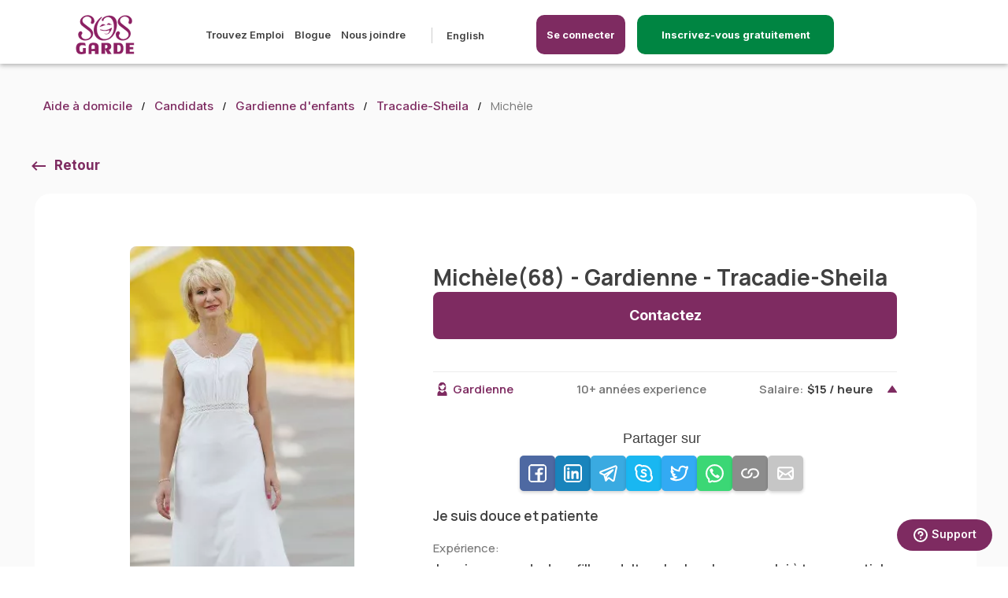

--- FILE ---
content_type: text/html; charset=UTF-8
request_url: https://sosgarde.ca/candidats/gardienne-enfants-Mich%C3%A8le-E1X-Tracadie-Sheila-Nouveau-Brunswick-162323
body_size: 10841
content:

<!DOCTYPE html>
<html lang="fr-ca" translate="no">
<head>
    <meta name="google" content="notranslate">
    <meta charset="utf-8">
    <meta name="country" content="canada"/>
    <meta name="viewport" content="width=device-width, initial-scale=1.0, maximum-scale=5.0">
    <meta name="description" content="Michèle est une gardienne d’enfants à Tracadie-Sheila. Elle a plusieurs disponibilités pour garder vos enfants. Michèle a 68 ans dont 10+ années d’...">
    <meta name="keywords" content="emploi gardienne, femme de ménage, aide à domicile, gardienne à domicile, gardienne d&#039;enfants, nounou, babysitter, aide à domicile aux personnes âgés, accompagnatrice, garde de chien, garde de chat, gardien d&#039;animaux de compagnie, emploi, emploi étudiant, Montréal, Québec, Laval, Sherbrooke, Trois-Rivières">
    <meta name="csrf-token" content="AX2AI7T6IFRjBNGC9RwvjsLVjgWV4NdY3mhYn7th">
        <script async src="https://pagead2.googlesyndication.com/pagead/js/adsbygoogle.js?client=ca-pub-9190851812301600" crossorigin="anonymous" type="ad8c2746fcbe4ad3625d6e1f-text/javascript"></script>
    <title>gardienne-enfants - Michèle (68) à E1X - Tracadie-Sheila Nouveau-Brunswick | SOSgarde</title>
                
        <meta property="og:image" content="https://cdn.sosgarde.ca/Prod/images/ogimages/seo_og_babysitter.jpg" />
    <meta property="og:type" content="website" />
    <meta property="og:url" content="https://sosgarde.ca/candidats/gardienne-enfants-Michèle-E1X-Tracadie-Sheila-Nouveau-Brunswick-162323" />
    <meta property="og:title" content="gardienne-enfants - Michèle (68) à E1X - Tracadie-Sheila Nouveau-Brunswick | SOSgarde" />

    <meta property="og:description" content="Michèle est une gardienne d’enfants à Tracadie-Sheila. Elle a plusieurs disponibilités pour garder vos enfants. Michèle a 68 ans dont 10+ années d’..." />
                        <link rel="canonical" href="https://sosgarde.ca/candidats/gardienne-enfants-Michèle-E1X-Tracadie-Sheila-Nouveau-Brunswick-162323" />
                <link rel="alternate" hreflang="en-ca" href="https://sosgarde.ca/en/caregivers/babysitter-Michèle-E1X-Tracadie-Sheila-New Brunswick-162323" />
    <link rel="alternate" hreflang="fr-ca" href="https://sosgarde.ca/candidats/gardienne-enfants-Michèle-E1X-Tracadie-Sheila-Nouveau-Brunswick-162323" />
    
    <link rel="icon" type="image/x-icon" href="/favicon.png"/>
    <link rel="apple-touch-icon" href="/favicon.png">
    <link rel="preload" as="image" href="https://cdn.sosgarde.ca/Prod%2Fimages%2Flogo-fr.svg"/>

    <link rel="stylesheet" href="/css/critical.css?id=c5c30555174f66693eef">
    <link rel="stylesheet" href="/css/base.css?id=1fbb491f3ef5b70436e7">
        
    <link rel="stylesheet" href="/css/jquery-ui.css?id=ec72b7651b3663d03850">
    <link rel="stylesheet" href="/css/profile.css?id=81a5af7709497d1a330e">
    <link rel="stylesheet" href="/css/family-profile.css?id=e321e4f862cb25897c5a">
    <link rel="stylesheet" href="/css/breadcrumb.css">
    <link rel="stylesheet" href="/css/landing.css">
    <style>
        .slgbg {
            background-color: #fafafa;
        }

        .div-show-more {
            justify-content: right;
            display: flex;
            position: absolute;
            right: 0;
            bottom: 0;
        }

        .btn-show-more {
            color: white !important;
            font-weight: bold;
            border-radius: 5px;
            display: flex !important;
            justify-content: center;
            align-items: center;
            height: 40px;
            width: 160px;
            border: 2px solid #008542;
            background-color: #008542;
            right: -15px;
        }

        .btn-show-more:hover {
            color: #008542 !important;
            font-weight: bold;
            border-radius: 5px;
            display: flex !important;
            justify-content: center;
            align-items: center;
            height: 40px;
            width: 160px;
            border: 2px solid #008542;
            background-color: white;
            right: -15px;
            text-decoration: none;
        }

        @media  only screen and (min-width: 601px) {
            .gslideinner {
                margin-top: 0px !important;
            }
        }

        @media (max-width: 1023px) {
            .cst-cards-inner {
                max-height: 450px;
            }

            .div-show-more {
                justify-content: center;
                display: block;
                position: relative;
            }
        }

        .gimg img {
            width: : 200px !important;
        }


        .lastlogin {
            text-align: left !important;
            margin-top: -10px !important;
        }

        @media  only screen and (max-width: 1200px) {
            .lastlogin {
                text-align: left !important;
                margin-top: 10px !important;
            }
        }

        .image-center {
            display: flex;
            justify-content: center;
        }
    </style>

    
    <script src="/js/app.js?id=f7d53802a0c69f2a53c3" type="ad8c2746fcbe4ad3625d6e1f-text/javascript"></script>
        </head>
<body  class="family">
<style>
    .scnav{
        display: block !important;
        width: 100% !important;
        text-align: center !important;
    }
</style>


    <style>

    a[href^="tel"]{
        color: #404040;
        text-decoration:none;
    }

    .login-mobile:hover{
        background-color: white !important;
        color: #7e2b61 !important;
        border: 2px solid #7e2b61 !important;
    }

    .login-mobile {
        display: none;
        position: absolute;
        top:18px;
        width:200px;
        right: 70px;
    }

    .registerbtn-mobile {
        display: none;
        position: absolute;
        top:18px;
        width:200px;
        right: 200px;
    }

    .registration-btn {
        border: 2px solid #008542;/* #008542;  */
        background-color: #008542; /* #008542; */
    }

    @media  only screen and (max-width: 1024px) {
        .login-mobile {
            display: block;
        }
        .desktop-screen {
            display: none;
        }
        .registerbtn-mobile {
            display: block;
        }
    }
    header {
        box-shadow: 0px 2px 6px rgba(0, 0, 0, 0.3);
    }
    @media  only screen and (min-width: 1025px) {
        .mobile-screen {
            display: none !important;
        }
    }

    /* HEADER MENU */
    @media (min-width: 1025px) and (max-width: 1439px){
        .header-lp {
            margin-left: 80px;
            position: absolute;
        }
        .main-menu ul.menu-left {
            margin-left: 100px;
        }
    }
    @media (min-width: 1920px){
        .header-lp {
            left: 320px;
            position: absolute;
        }
        .main-menu ul.menu-left {
            margin-left: 100px;
        }
    }

    @media (min-width: 1536px) and (max-width: 1919px) {
        .header-lp {
            left: 170px;
            position: absolute;
        }
        .main-menu ul.menu-left {
            margin-left: 120px;
        }
    }

    @media (min-width: 1081px){
        .menu-right {
            float: left !important;
            margin-left: 10px !important;
        }
    }

    @media (min-width: 1440px) and (max-width: 1534px) {
        .header-lp {
            left: 160px;
            position: absolute;
        }
        .main-menu ul.menu-left {
            margin-left: 120px;
        }
    }

    @media (min-width: 1079px) and (max-width: 1223px) {
        .menu-right .btn {
            border-radius: 15px;
            height: 50px;
            justify-content: center;
            align-items: center;
            display: flex !important;
            width: auto;
            margin-top: -16px !important;
        }
    }

    @media (min-width: 1081px)
    {
        #menu-blog::after {
            content: "";
            display: inline-block;
            width: 1px;
            height: 20px;
            background-color: #ccc;
            margin-left: 20px;
            margin-right: 5px;
            vertical-align: middle;
        }
        .main-menu .langselector {
            padding-left: 0;
            margin-left: -10px !important;
        }
        .main-menu .langselector:before {
            left: 100px;
        }
        .menu-right .btn {
            border-radius: 25px;
            height: 50px;
            justify-content: center;
            align-items: center;
            display: flex !important;
            /*width: 140px !important;*/
            margin-top: -16px !important;
        }
        .menu-right {
            float: left !important;
            margin-left: 50px !important;
        }
        .header-logo img {
            height: 50px;
        }
        .main-menu {
            margin: inherit;
        }
        header {
            height: 81px;
        }
        .header-logo {
            margin-top: inherit;
            height: 55px;
        }
    }
    @media (min-width: 1081px) and (max-width: 1368px) {
        .menu-right {
            padding-top: 16px !important;
        }
        .username {
            font-size: .925rem;
        }
    }
    @media (min-width: 1369px) {
        .menu-right {
            padding-top: 19px !important;
        }
        .username {
            font-size: 1rem;
        }
    }
    .logout-btn img {
        width: 17px;
        margin-right: 20px;
    }
</style>

<style>
@media (max-width: 1321px) {
    /* .li-registration-btn {
        display: none !important;
    } */
    #inscriptionBtn {
        display: inherit !important;
        bottom: 10px;
        right: 0;
        margin-right: auto;
        margin-bottom: 0;
    }
    .bar {
        position: fixed;
        bottom: 0;
        left: 0;
        width: 100%;
        height: 80px;
        background-color: #f2f2f2;
        z-index: 4;
    }
}
</style>
<header style="z-index:2000">
    <div class="headerwrapper">
        

        <div class="header-lp">
            <a href="https://sosgarde.ca" class="header-logo"><img width="116" height="77" alt="SOS Garde" title="SOS Garde" src="https://cdn.sosgarde.ca/Prod%2Fimages%2Flogo-fr.svg"/></a>
            
        </div>
        <style>
            @media (min-width: 480px) {

              .login-icon-button svg {
                display: none; /* Ocultar el icono en pantallas menores a 480px */
              }

              .login-icon-button span {
                display: inline-block; /* Mostrar el texto como bloque en pantallas menores a 480px */
              }
            }

            @media (max-width: 481px) {

                .registerbtn-mobile{
                    right: 130px;
                }
                .login-icon-button{
                    width: 50px !important;
                    padding: 7px 3px !important;
                }

              .login-icon-button svg {
                display: inline-block; /* Mostrar el icono en pantallas mayores o iguales a 481px */
              }

              .login-icon-button span {
                display: none; /* Ocultar el texto en pantallas mayores o iguales a 481px */
              }
            }

            @media (max-width: 450px) {
                .btnregistermobile {
                    width: 100%;
                    padding: 10px 5px;
                    font-size: 10px;
                    width: 150px !important;
                    background-color: #404040;
                }

                .btnloginmobile {
                    width: 100%;
                    padding: 10px 5px;
                    font-size: 14px;
                    display: flex;
                    justify-content: center;
                    align-items: center;
                    gap: 6px; /* Separación entre icono y texto */
                }
                }
          </style>


                        <a class="registerbtn-mobile btnregistermobile" style="border: #2px solid #7e2b61;  border-radius:10px; font-size:10px; background-color:#008542; width:250px; padding:12px 5px 12px 5px; color: white; text-decoration:none; text-align:center;" href="https://sosgarde.ca/inscription"><span>Inscrivez-vous gratuitement</span></a>
                <a class="login-mobile btnloginmobile login-icon-button" style="border: #2px solid #7e2b61;  border-radius:10px; background-color:#7e2b61; width:120px; padding:12px 5px 12px 5px; color: white; text-decoration:none; text-align:center;" data-lity href="#login">
                   <svg width="30px" height="30px" viewBox="0 0 24 24" fill="none" xmlns="http://www.w3.org/2000/svg"><g id="SVGRepo_bgCarrier" stroke-width="0"></g><g id="SVGRepo_tracerCarrier" stroke-linecap="round" stroke-linejoin="round"></g><g id="SVGRepo_iconCarrier"> <path d="M19 18.0039V17C19 15.8954 18.1046 15 17 15C15.8954 15 15 15.8954 15 17V18.0039M4 21C4 17.134 7.13401 14 11 14C11.3395 14 11.6734 14.0242 12 14.0709M15.5 21H18.5C18.9659 21 19.1989 21 19.3827 20.9239C19.6277 20.8224 19.8224 20.6277 19.9239 20.3827C20 20.1989 20 19.9659 20 19.5C20 19.0341 20 18.8011 19.9239 18.6173C19.8224 18.3723 19.6277 18.1776 19.3827 18.0761C19.1989 18 18.9659 18 18.5 18H15.5C15.0341 18 14.8011 18 14.6173 18.0761C14.3723 18.1776 14.1776 18.3723 14.0761 18.6173C14 18.8011 14 19.0341 14 19.5C14 19.9659 14 20.1989 14.0761 20.3827C14.1776 20.6277 14.3723 20.8224 14.6173 20.9239C14.8011 21 15.0341 21 15.5 21ZM15 7C15 9.20914 13.2091 11 11 11C8.79086 11 7 9.20914 7 7C7 4.79086 8.79086 3 11 3C13.2091 3 15 4.79086 15 7Z" stroke="#ffffff" stroke-width="2" stroke-linecap="round" stroke-linejoin="round"></path> </g></svg>
                    <span>Se connecter</span>
                </a>
                <nav class="main-menu">
            <ul class="menu-left">
                                                        <li><a href="https://sosgarde.ca/emplois">Trouvez Emploi</a></li>
                    
                
                                <li><a href="/blogue">Blogue</a></li>
                <li><a href="https://sosgarde.ca/nous-joindre">Nous joindre</a></li>
                <li id="menu-blog"></a></li>
                <li>
                    <ul>
                                                                        <li>
                            <a id="changelangauto" hreflang="en-ca" href="https://sosgarde.ca/en/caregivers/babysitter-Mich%C3%A8le-E1X-Tracadie-Sheila-Nouveau-Brunswick-162323">English</a>
                        </li>
                                            </ul>
                </li>
            </ul>
            <ul class="menu-right">
                                    <li class="withbtn"><a id="header-btn-login" style="border-radius: 10px;" class="btn" data-lity href="#login">Se connecter</a></li>
                    <li class="withbtn li-registration-btn"><a class="btn registration-btn"  style="border-radius: 10px; width:250px !important;"  href="https://sosgarde.ca/inscription">Inscrivez-vous gratuitement</a></li>
                            </ul>
        </nav>

        <div class="menu-toggle">
            <div class="mtc"></div>
        </div>
                    <div id="login" class="lity-hide">
                <div class="lheader">
                    <a href="https://sosgarde.ca" class="header-logo"><img width="116" height="77" alt="SOS Garde" title="SOS Garde" src="https://cdn.sosgarde.ca/Prod%2Fimages%2Flogo-fr.svg"/></a>
                </div>
                <div class="flex-centred">
                    <form action="https://sosgarde.ca/login" class="form" method="post">
                        <input type="hidden" name="_token" value="AX2AI7T6IFRjBNGC9RwvjsLVjgWV4NdY3mhYn7th">                        <span style="font-size: 18px; font-weight: 800;">Me connecter</span>
                        <div class="form-group">
                            <label for="email_l" class="required-label">Courriel</label>
                            <input type="email" id="email_l" name="email_l" required value="" >
                            <div class="hint default">Veuillez saisir une address courriel valide.</div>
                                                    </div>

                        <div class="form-group">
                            <label for="password_l" class="required-label">Mot de passe</label>
                            <input type="password" id="password_l" name="password_l" required >
                            <div class="hint default">Le mot de passe doit comporter plus de 6 caractères</div>
                                                    </div>
                        <div class="btn lsubmit">Se connecter</div>
                        <input type="hidden" name="redirectjob" id="redirectjob">
                        <a data-lity href="#resetpass">Mot de passe oublié?</a>
                    </form>
                </div>
            </div>

            <div id="resetpass" class="lity-hide">
                <div class="lheader">
                    <a href="https://sosgarde.ca" class="header-logo"><img width="116" height="77" alt="SOS Garde" title="SOS Garde" src="https://cdn.sosgarde.ca/Prod%2Fimages%2Flogo-fr.svg"/></a>
                    <div class="btn postjob">Créer Emploi</div>
                </div>
                <div class="flex-centred">
                    <form id="reset_pass" action="https://sosgarde.ca/forgot-password" class="form" method="post">
                        <input type="hidden" name="_token" value="AX2AI7T6IFRjBNGC9RwvjsLVjgWV4NdY3mhYn7th">                        <span style="font-size: 18px; font-weight: 800;">Réinitialiser le mot de passe</span>
                        <div class="form-group">
                            <label for="email_pr" class="required-label">Courriel</label>
                            <input type="email" id="email_pr" name="email_pr" required>
                            <div class="hint default">Veuillez saisir une address courriel valide.</div>
                        </div>
                        <div class="btn reset_submit">Réinitialiser le mot de passe</div>
                    </form>
                </div>
            </div>
                <!-- MODAL CHANGE LANG -->
        
    </div>
</header>
<link rel="stylesheet" href="/css/litycustom-modal.css?id=12457417dad">
<!-- Google Tag Manager -->
<script defer type="ad8c2746fcbe4ad3625d6e1f-text/javascript">(function(w,d,s,l,i){w[l]=w[l]||[];w[l].push({'gtm.start':
            new Date().getTime(),event:'gtm.js'});var f=d.getElementsByTagName(s)[0],
        j=d.createElement(s),dl=l!='dataLayer'?'&l='+l:'';j.async=true;j.src=
        'https://www.googletagmanager.com/gtm.js?id='+i+dl;f.parentNode.insertBefore(j,f);
    })(window,document,'script','dataLayer','GTM-5Q8DN6C');</script>
<!-- End Google Tag Manager -->

<!-- Google Tag Manager (noscript) -->
<noscript><iframe src="https://www.googletagmanager.com/ns.html?id=GTM-5Q8DN6C"
                  height="0" width="0" style="display:none;visibility:hidden"></iframe></noscript>
<!-- End Google Tag Manager (noscript) -->
    <style>
.mobile-bar {
    display: none;
    height: 70px;
    position: fixed;
    bottom: 0;
    left: 0;
    width: 100%;
    background-color: #f2f2f2;
    color: white;
    text-align: center;
    padding: 10px;
    box-shadow: 0 -2px 5px rgba(0, 0, 0, 0.1);
}


#mobile-button {
    text-decoration: none;
    display: inline-block;
    width: 80%;
    padding: 15px;
    border-radius: 5px;
    color: white;
    font-size: 19px;
    /* height: 70px;
    line-height: 19px; */
    background-color: #008542;
    text-align: center;
    cursor: pointer;
    animation: fadeInUp 0.5s ease-out forwards;
}


@keyframes  fadeInUp {
    0% {
        opacity: 0;
        transform: translateY(20px);
    }
    100% {
        opacity: 1;
        transform: translateY(0);
    }
}


@media (max-width: 768px) {
    .mobile-bar {
        display: block;
    }
}
</style>

<div class="mobile-bar" style="z-index: 10">
            <a id="mobile-button" href="https://sosgarde.ca/inscription">Inscrivez-vous gratuitement</a>
    </div>


    <main class="profile limited" style="padding-bottom:0px !important; margin-bottom:0px; !important">
        <div class="wrapper">
            <ul class="breadcrumb">
                <li><a href="https://sosgarde.ca">Aide à domicile</a></li>
                <li><a href="https://sosgarde.ca/candidats">Candidats</a></li>
                <li><a href="https://sosgarde.ca/candidats/gardienne-enfants">Gardienne d&#039;enfants</a></li>
                <li><a href="https://sosgarde.ca/candidats/gardienne-enfants/Tracadie-Sheila">Tracadie-Sheila</a></li>
                <li>Michèle</li>
            </ul>
            <div class="myjobs one result">
                <div class="undermenu-wrapper">
                    <a class="backto" href="javascript:void(0);" onclick="if (!window.__cfRLUnblockHandlers) return false; goBack();" data-cf-modified-ad8c2746fcbe4ad3625d6e1f-="">Retour</a>
                </div>
                <div class="profilewrapdt fullresult" style="padding-bottom:30px !important; margin-bottom:0px !important;">
                    <div class="bgslide">
                        <div class="gslideinner">
                            <div class="glp">
                                <div class="gimg ">
                                    <img alt="caregiver" src="https://cdn.sosgarde.ca/Prod/avatar/c42df55fd4835f67503e9e4714379099_tmb.jpg.webp" />
                                    <p class="lastlogin" style="text-align: center !important; max-width: 100%;">
                                                                                                            </div>
                                <div class="servicesblock">
                                    <h5>Informations générales</h5>
                                    <p class="timeslotgeo">Niveau de scolarité:</p>
                                    <p class="degree">Diplôme secondaire</p>
                                    
                                    <div class="divider"></div>
                                    <p class="timeslotgeo">Langues:</p>
                                    <p class="dataspan">Anglais, Français</p>
                                    <p class="timeslotgeo">Préférences d&#039;horaires:</p>
                                    <p class="dataspan">Régulier, Temps partiel</p>
                                </div>
                            </div>

                            <div class="gslidedescr">
                                <div class="flexy-space">
                                    <h1 class="gname">Michèle(68) - Gardienne - Tracadie-Sheila</h1>
                                    <a class="btn contact-btn" data-lity href="#contactbtnmodal">Contactez</a>
                                </div>
                                <div class="servicelist">
                                                                                                                <div class="spoiler-wrapper">
    <div class="spoiler unfolded ">
        <div class="badges ">
            <span class="babysitter icon nobg">Gardienne</span>
        </div>
        <span class="salary-right desktop-screen">10+ années experience</span>
        <span class="salary-right ">Salaire:<strong>$15 / heure</strong></span>
    </div>
    <div class="spoiler-content" style="display: block;" >
        <div class="share-container" style="margin-bottom:20px;">
    <div class="share-title">Partager sur</div>
    <div class="share-buttons">
        <!-- Facebook -->
        <button class="share-button" onclick="if (!window.__cfRLUnblockHandlers) return false; shareOnFacebook()" style="background-color: #3b5998" data-cf-modified-ad8c2746fcbe4ad3625d6e1f-="">
            <img width="25px" src="https://sosgarde.ca/images/share/facebook.svg" alt="facebook" />
        </button>
        <!-- LinkedIn -->
        <button class="share-button" onclick="if (!window.__cfRLUnblockHandlers) return false; shareOnLinkedIn()" style="background-color: #0077B5" data-cf-modified-ad8c2746fcbe4ad3625d6e1f-="">
            <img width="25px" src="https://sosgarde.ca/images/share/linkedin.svg" alt="linkedin"/>
        </button>
        <!-- Telegram -->
        <button class="share-button" onclick="if (!window.__cfRLUnblockHandlers) return false; shareOnTelegram()" style="background-color: #24A1DE" data-cf-modified-ad8c2746fcbe4ad3625d6e1f-="">
            <img width="25px" src="https://sosgarde.ca/images/share/telegram.svg"  alt="telegram"/>
        </button>
        <!-- Skype -->
        <button class="share-button" onclick="if (!window.__cfRLUnblockHandlers) return false; shareOnSkype()" style="background-color: #00AFF0" data-cf-modified-ad8c2746fcbe4ad3625d6e1f-="">
            <img width="25px" src="https://sosgarde.ca/images/share/skype.svg"  alt="skype"/>
        </button>
        <!-- Twitter -->
        <button class="share-button" onclick="if (!window.__cfRLUnblockHandlers) return false; shareOnTwitter()" style="background-color: #1DA1F2" data-cf-modified-ad8c2746fcbe4ad3625d6e1f-="">
            <img width="25px" src="https://sosgarde.ca/images/share/twitter.svg"  alt="twitter"/>
        </button>
        <!-- WhatsApp -->
        <button class="share-button" onclick="if (!window.__cfRLUnblockHandlers) return false; shareOnWhatsApp()" style="background-color: #25D366" data-cf-modified-ad8c2746fcbe4ad3625d6e1f-="">
            <img width="25px" src="https://sosgarde.ca/images/share/whatsapp.svg" alt="whatsapp" />
        </button>
        <!-- Copy Link -->
        <button class="share-button" onclick="if (!window.__cfRLUnblockHandlers) return false; copyLink()" style="background-color: gray" data-cf-modified-ad8c2746fcbe4ad3625d6e1f-="">
            <img width="25px" src="https://sosgarde.ca/images/share/link.svg"  alt="link"/>
        </button>
        <!-- Email -->
        <button class="share-button" onclick="if (!window.__cfRLUnblockHandlers) return false; shareViaEmail()" style="background-color: silver" data-cf-modified-ad8c2746fcbe4ad3625d6e1f-="">
            <img width="25px" src="https://sosgarde.ca/images/share/mail.svg"  alt="mail"/>
        </button>
    </div>
</div>

<script type="ad8c2746fcbe4ad3625d6e1f-text/javascript">

    const current_url = 'https://sosgarde.ca/candidats/gardienne-enfants-Mich%C3%A8le-E1X-Tracadie-Sheila-Nouveau-Brunswick-162323';

    function shareOnFacebook() {
        const facebookShareUrl = `https://www.facebook.com/sharer/sharer.php?u=${encodeURIComponent(current_url)}`;
        window.open(facebookShareUrl, 'facebook-share-dialog', 'width=800,height=600');
    }

    function shareOnLinkedIn() {
        const linkedInShareUrl = `https://www.linkedin.com/sharing/share-offsite/?url=${encodeURIComponent(current_url)}`;
        window.open(linkedInShareUrl, 'linkedin-share-dialog', 'width=800,height=600');
    }

    function shareOnWhatsApp() {
        const whatsappShareUrl = `https://api.whatsapp.com/send?text=${encodeURIComponent(current_url)}`;
        window.open(whatsappShareUrl, 'whatsapp-share-dialog', 'width=800,height=600');
    }

    function shareOnSkype() {
        const skypeShareUrl = `https://web.skype.com/share?url=${encodeURIComponent(current_url)}`;
        window.open(skypeShareUrl, 'skype-share-dialog', 'width=800,height=600');
    }

    function shareOnTwitter() {
        const twitterShareUrl = `https://twitter.com/intent/tweet?url=${encodeURIComponent(current_url)}`;
        window.open(twitterShareUrl, 'twitter-share-dialog', 'width=800,height=600');
    }

    function shareOnTelegram() {
        const telegramShareUrl = `https://telegram.me/share/url?url=${encodeURIComponent(current_url)}`;
        window.open(telegramShareUrl, 'telegram-share-dialog', 'width=800,height=600');
    }

    function copyLink() {
        navigator.clipboard.writeText(current_url).then(() => {
            alert('Link copied to clipboard');
        });
    }

    function shareViaEmail() {
        const emailSubject = 'Check out this page';
        const emailBody = `I thought you might be interested in this: ${current_url}`;
        const emailShareUrl = `mailto:?subject=${encodeURIComponent(emailSubject)}&body=${encodeURIComponent(emailBody)}`;
        window.location.href = emailShareUrl;
    }

</script>

            <div class="shortdescription">
            Je suis douce et patiente
        </div>
        <p class="timeslotgeo">Expérience:</p>
        <p class="avalue">
            Je suis maman de deux filles adultes. Je cherche un emploi à temps partiel pour combler mes semaines. Je suis une femme sérieuse et travaillante. Au plaisir de vous rencontrer
        </p>
                <p class="timeslotgeo">Nombre idéal d&#039;enfants sous votre charge:</p>
        <p class="avalue">jusqu&#039;à  2</p>

        <p class="timeslotgeo">Âge idéal des enfants sous votre charge:</p>
        <p class="avalue">Je n&#039;ai pas de de préférence</p>

        <p class="timeslotgeo">Prêt à offrir:</p>
        <div class="checkbox-button-group">
                            <div class="form-check">
                    <input class="check-button ui-checkboxradio ui-helper-hidden-accessible"
                           type="checkbox">
                    <label class="ui-checkboxradio-label ui-corner-all ui-button ui-widget  ui-checkboxradio-checked ui-state-active ">
                        <span class="ui-checkboxradio-icon ui-corner-all ui-icon ui-icon-background ui-icon-blank"></span>
                        <span class="ui-checkboxradio-icon-space"> </span>
                        Aide aux devoirs
                    </label>
                </div>
                            <div class="form-check">
                    <input class="check-button ui-checkboxradio ui-helper-hidden-accessible"
                           type="checkbox">
                    <label class="ui-checkboxradio-label ui-corner-all ui-button ui-widget  ">
                        <span class="ui-checkboxradio-icon ui-corner-all ui-icon ui-icon-background ui-icon-blank"></span>
                        <span class="ui-checkboxradio-icon-space"> </span>
                        Conduire aux activités
                    </label>
                </div>
                            <div class="form-check">
                    <input class="check-button ui-checkboxradio ui-helper-hidden-accessible"
                           type="checkbox">
                    <label class="ui-checkboxradio-label ui-corner-all ui-button ui-widget  ui-checkboxradio-checked ui-state-active ">
                        <span class="ui-checkboxradio-icon ui-corner-all ui-icon ui-icon-background ui-icon-blank"></span>
                        <span class="ui-checkboxradio-icon-space"> </span>
                        Déposer et ramasser
                    </label>
                </div>
                            <div class="form-check">
                    <input class="check-button ui-checkboxradio ui-helper-hidden-accessible"
                           type="checkbox">
                    <label class="ui-checkboxradio-label ui-corner-all ui-button ui-widget  ui-checkboxradio-checked ui-state-active ">
                        <span class="ui-checkboxradio-icon ui-corner-all ui-icon ui-icon-background ui-icon-blank"></span>
                        <span class="ui-checkboxradio-icon-space"> </span>
                        Préparation des repas
                    </label>
                </div>
                            <div class="form-check">
                    <input class="check-button ui-checkboxradio ui-helper-hidden-accessible"
                           type="checkbox">
                    <label class="ui-checkboxradio-label ui-corner-all ui-button ui-widget  ui-checkboxradio-checked ui-state-active ">
                        <span class="ui-checkboxradio-icon ui-corner-all ui-icon ui-icon-background ui-icon-blank"></span>
                        <span class="ui-checkboxradio-icon-space"> </span>
                        Travaux ménagers légers
                    </label>
                </div>
                    </div>

        <div class="spo-content-last">
            <span class="salary-right">Salaire:<strong>$15 / heure</strong></span>
            <div class="form-check checkbox-round-group slarylast">
                <input type="checkbox" checked readonly>
                <label>Rémunération négociable</label>
            </div>
        </div>

    </div>
</div>

                                    
                                                                    </div>
                            </div>
                        </div>

                        <div class="registration-banner">
                            <div class="blurtop"></div>
                            <div class="blurbottom">
                                <h3>Vous voulez en savoir plus sur Michèle</h3>
                                <p>Inscrivez-vous gratuitement, cela ne prend que quelques minutes.</p>
                                <p>Michèle est une gardienne d’enfants à Tracadie-Sheila. Elle a plusieurs disponibilités pour garder vos enfants. Michèle a 68 ans dont 10+ années d’expérience en tant que gardienne d’enfants. Elle peut garder jusqu'à  2. L’age idéal des enfants sous sa charge est: Je n'ai pas de de préférence.</p><p>Michèle est prête à offrir les services suivants pour aider les parents : Aide aux devoirs, Déposer et ramasser, Préparation des repas, Travaux ménagers légers.</p><p>Michèle parle Anglais, Français. Elle travaille en tant que gardienne d’enfants à Tracadie-Sheila avec des préférences d’horaires Régulier, Temps partiel. </p>
                                <div class="text-align: center; margin-top:50px !important; background-color:red;">
                                    <br>
                                    <a class="btn"
                                        href="https://sosgarde.ca/inscription-famille">Je m&#039;inscris</a>
                                    <a class="btn" id="loginbtn">Se connecter</a>
                                </div>
                            </div>

                        </div>
                    </div>
                </div>
            </div>
        </div>
    </main>

    
    <section class="bestcaregivers slgbg" style="padding-top:10px !important; margin-top:-90px !important;">
        <div class="wrapper">
            <h2 class="csth2" style="display:block; text-align:center !important; width: 100%;">
                Autre Gardien d&#039;enfants à Tracadie-Sheila</h2>
            <div class="slidergivers" style="width:100%!important; ">
                            </div>
        </div>
        <a href="https://sosgarde.ca/candidats/gardienne-enfants/Tracadie-Sheila" class="btn">Voir Candidats</a>
    </section>

    <div id="contactbtnmodal" class="lity-hide">
        <div class="flex-row">
            <button class="lity-close" type="button" aria-label="Click escape tô close"data-lity-close=""></button>
            <h2>Vous voulez en savoir plus sur Michèle ?</h2>
            <h4 style="width: 100%; text-align:center; margin-top:0px; margin-bottom:20px;">Inscrivez-vous gratuitement, cela ne prend que quelques minutes.</h4>
            <div style="display: block; margin-top:20px;" id="btnsmodal">
                <br>
                <a class="btn registrationlink" href="https://sosgarde.ca/inscription-famille">Je m&#039;inscris</a>
                <a class="btn" id="loginbtn2">Se connecter</a>
            </div>
        </div>
    </div>
    <style>
        @media  screen and (max-width: 600px) {
            #btnsmodal a {
                display: block;
            }
        }

        .lity-opened:has(#contactbtnmodal) {
            background-color: rgba(0, 0, 0, .25)
        }

        .lity-container:has(#contactbtnmodal) {
            background-color: #fff;
            border-radius: 8px;
            overflow-y: auto;
            overflow-x: hidden;
        }

        .lity-content:has(#contactbtnmodal) {
            padding: 65px 65px;
            max-width: 700px;
        }

        .cardsjobsnew {
            align-items: center;
            align-self: center;
            text-align: center;
            align-content: center;
        }
    </style>
        <!-- SCHEMA PROFILE SERVICE -->
    <script type="application/ld+json">
    {
    "@context": "https://schema.org",
    "@type": "Person",
    "@id": "https://sosgarde.ca/candidats/gardienne-enfants-Michèle-E1X-Tracadie-Sheila-Nouveau-Brunswick-162323",
    "name": "Michèle",
    "image": "https://cdn.sosgarde.ca/Prod/avatar/c42df55fd4835f67503e9e4714379099_tmb.jpg.webp",
    "description": "Michèle est une gardienne d’enfants à Tracadie-Sheila. Elle a plusieurs disponibilités pour garder vos enfants. Michèle a 68 ans dont 10+ années d’expérience en tant que gardienne d’enfants. Elle peut garder jusqu'à  2. L’age idéal des enfants sous sa charge est: Je n'ai pas de de préférence.Michèle est prête à offrir les services suivants pour aider les parents : Aide aux devoirs, Déposer et ramasser, Préparation des repas, Travaux ménagers légers.Michèle parle Anglais, Français. Elle travaille en tant que gardienne d’enfants à Tracadie-Sheila avec des préférences d’horaires Régulier, Temps partiel. ",
    "url": "https://sosgarde.ca/candidats/gardienne-enfants-Michèle-E1X-Tracadie-Sheila-Nouveau-Brunswick-162323",
    "address": {
        "@type": "PostalAddress",
        "addressLocality": "Tracadie-Sheila",
        "addressRegion": "Nouveau-Brunswick",
        "postalCode": "E1X 1B7",
        "addressCountry": "CA"
    },
    "knowsLanguage": [
        {
            "@type": "Language",
            "name": "Anglais"
        },
        {
            "@type": "Language",
            "name": "Français"
        }
    ],
    "makesOffer": {
        "@type": "Offer",
        "itemOffered": {
            "@type": "Service",
            "name": "Gardienne d'enfants",
            "serviceType": "Gardienne",
            "description": "Je suis maman de deux filles adultes. Je cherche un emploi à temps partiel pour combler mes semaines. Je suis une femme sérieuse et travaillante. Au plaisir de vous rencontrer",
            "areaServed": {
                "@type": "AdministrativeArea",
                "name": "Tracadie-Sheila"
            }
        },
        "priceSpecification": {
            "@type": "UnitPriceSpecification",
            "price": 15,
            "priceCurrency": "CAD",
            "unitText": "heure"
        },
        "availabilityStarts": "2023-03-11T05:00:00.000000Z"
    }
}
    </script>

    
    <!-- SCHEMA BREADCRUMB -->
    
    <script type="application/ld+json">
    {
    "@context": "https://schema.org",
    "@type": "BreadcrumbList",
    "itemListElement": [
        {
            "@type": "ListItem",
            "position": 1,
            "name": "Aide à domicile",
            "item": "https://sosgarde.ca"
        },
        {
            "@type": "ListItem",
            "position": 2,
            "name": "Candidats",
            "item": "https://sosgarde.ca/candidats"
        },
        {
            "@type": "ListItem",
            "position": 3,
            "name": "Gardienne d'enfants",
            "item": "https://sosgarde.ca/candidats/gardienne-enfants"
        },
        {
            "@type": "ListItem",
            "position": 4,
            "name": "Tracadie-Sheila",
            "item": "https://sosgarde.ca/candidats/gardienne-enfants/Tracadie-Sheila"
        },
        {
            "@type": "ListItem",
            "position": 5,
            "name": "Michèle"
        }
    ]
}
    </script>


        <!-- SCHEMA WEBPAGE -->
    <script type="application/ld+json">
    {
    "@context": "https://schema.org",
    "@type": "WebPage",
    "name": "Profil de Michèle, aide à domicile à Tracadie-Sheila",
    "description": "Découvrez le profil de Michèle, un(e) candidat(e) offrant des services de soins et d\\'accompagnement à Tracadie-Sheila. Services adaptés aux besoins des familles et des personnes vulnérables.",
    "url": "https://sosgarde.ca/candidats/gardienne-enfants-Michèle-E1X-Tracadie-Sheila-Nouveau-Brunswick-162323",
    "inLanguage": "fr-CA",
    "isPartOf": {
        "@type": "WebSite",
        "url": "https://www.sosgarde.ca/",
        "name": "SOSgarde"
    }
}
    </script>

    <!-- SCHEMA ORGANIZATION  IMPORT -->
    <!--SCHEMA ORGANIZATION AND CONTACT -->
<script type="application/ld+json">
    {
    "@context": "https://schema.org",
    "@graph": [
        {
            "@type": "Organization",
            "@id": "https://www.sosgarde.ca/#organization",
            "name": "SOSgarde",
            "url": "https://www.sosgarde.ca/",
            "logo": "https://cdn.sosgarde.ca/Prod%2Fimages%2Flogo-fr.svg",
            "contactPoint": [
                {
                    "@type": "ContactPoint",
                    "telephone": "+1 438-609-3869",
                    "contactType": "service client"
                },
                {
                    "@type": "ContactPoint",
                    "contactType": "service client",
                    "url": "https://sosgarde.ca/nous-joindre",
                    "description": "Chat en direct avec le service client",
                    "availableLanguage": [
                        {
                            "@type": "Language",
                            "name": "Anglais"
                        },
                        {
                            "@type": "Language",
                            "name": "Français"
                        }
                    ]
                }
            ],
            "sameAs": [
                "https://www.facebook.com/SOSgarde"
            ]
        },
        {
            "@type": "Brand",
            "@id": "https://www.sosgarde.ca/#brand",
            "name": "SOSgarde",
            "url": "https://www.sosgarde.ca",
            "logo": "https://cdn.sosgarde.ca/Prod%2Fimages%2Flogo-fr.svg"
        },
        {
            "@type": "AggregateRating",
            "ratingValue": "4.3",
            "reviewCount": "72",
            "bestRating": "5",
            "worstRating": "1",
            "itemReviewed": {
                "@type": "Organization",
                "@id": "https://www.sosgarde.ca/#organization"
            }
        },
        {
            "@type": "WebSite",
            "@id": "https://www.sosgarde.ca/#website",
            "url": "https://www.sosgarde.ca",
            "name": "SOSgarde",
            "potentialAction": {
                "@type": "SearchAction",
                "target": "https://www.sosgarde.ca/search?q={search_term_string}",
                "query-input": "required name=search_term_string"
            }
        }
    ]
}
    </script>



<!-- SCHEMA LOCALBUSINESS  -->
<script type="application/ld+json">
            {
              "@context": "https://schema.org",
              "@type": "LocalBusiness",
              "image": [
                "https://cdn.sosgarde.ca/Prod%2Fimages%2Flogo-fr.svg"
              ],
              "name": "SOSGarde",
              "address": {
                "@type": "PostalAddress",
                "streetAddress": "CP 145, 19 Donegani",
                "addressLocality": "POINTE-CLAIRE",
                "addressRegion": "QC",
                "postalCode": "H9R 2V6",
                "addressCountry": "CA"
              },
              "review": {
                "@type": "Review",
                "reviewRating": {
                  "@type": "Rating",
                  "ratingValue": "4",
                  "bestRating": "5"
                },
                "author": {
                  "@type": "Organization",
                  "name": "Propulsoft Team"
                }
              },
              "geo": {
                "@type": "GeoCoordinates",
                "latitude": 45.4502412,
                "longitude": -73.7854372
              },
              "url": "https://sosgarde.ca",
              "telephone": "+1 438-609-3869",
              "priceRange": "$$$",
              "openingHoursSpecification": [
                {
                  "@type": "OpeningHoursSpecification",
                  "dayOfWeek": [
                    "Monday",
                    "Tuesday",
                    "Wednesday",
                    "Thursday",
                    "Friday"
                  ],
                  "opens": "08:00",
                  "closes": "17:00"
                }
              ]
            }
        </script>

    <!-- template individual js -->
    <script defer src="/js/jquery-ui.js?id=aa34259a17f589f7dcaf" type="ad8c2746fcbe4ad3625d6e1f-text/javascript"></script>
    <script defer src="/js/jquery.mask.js?id=9b3c7ecf27cda9589879" type="ad8c2746fcbe4ad3625d6e1f-text/javascript"></script>
    <script defer src="/js/select2.js?id=948a74659f0ac7ccfff9" type="ad8c2746fcbe4ad3625d6e1f-text/javascript"></script>
    <script defer src="/js/pagination.js?id=c98fcd5e8535c36d78cc" type="ad8c2746fcbe4ad3625d6e1f-text/javascript"></script>
    <script defer src="/js/formui_profile.js?id=1c03b19cecdd110d89e71" type="ad8c2746fcbe4ad3625d6e1f-text/javascript"></script>
    <script defer src="/js/searchresult-one-profile.js?id=12cc470c54801f85d7c1222" type="ad8c2746fcbe4ad3625d6e1f-text/javascript"></script>

    <script type="ad8c2746fcbe4ad3625d6e1f-text/javascript">
        $('#loginbtn').on("click", function() {
            $('#header-btn-login').click();
        });

        $('#loginbtn2').on("click", function() {
            $('#header-btn-login').click();
        });
    </script>

    <script type="ad8c2746fcbe4ad3625d6e1f-text/javascript">
        function goBack() {
            window.history.back();
        }
    </script>




<footer class="dpurplebg">
    <div class="wrapper">

        <div class="footercol">
            <h3>Compagnie</h3>
            <ul class="footer-menu">
                <li><a href="https://sosgarde.ca/about-us">À propos de nous</a></li>
                <li><a href="https://sosgarde.ca/medias">On parle de SOSgarde</a></li>
                <li><a href="https://sosgarde.ca/confidentialite">Politique de confidentialité</a></li>
                <li><a href="https://sosgarde.ca/conditions-dutilisations">Conditions d’utilisation</a></li>
                <li><a href="https://sosgarde.ca/tarifs">Tarifs</a></li>
                <li><a href="https://sosgarde.ca/nous-joindre">Nous Joindre</a></li>
            </ul>
        </div>
        <div class="footercol">
            <h3>Services</h3>
            <ul class="footer-menu">
                <li>
                    <a href="https://sosgarde.ca/candidats">Trouvez un candidat</a>
                </li>
                <li>
                    <a href="https://sosgarde.ca/candidats/gardienne-enfants">Trouvez gardienne d&#039;enfants</a>
                </li>
                <li><a href="https://sosgarde.ca/candidats/nounou">Trouvez nounou</a></li>
                <li>
                    <a href="https://sosgarde.ca/candidats/aide-aines">Trouvez aide aux personnes âgées</a>
                </li>
                <li>
                    <a href="https://sosgarde.ca/candidats/besoins-speciaux">Trouvez aide aux besoins spéciaux</a>
                </li>
                <li><a href="https://sosgarde.ca/candidats/gardien-animaux">Trouvez gardienne d&#039;animaux</a>
                </li>
                <li><a href="https://sosgarde.ca/candidats/femme-de-menage">Trouvez Femme de ménage</a>
                </li>
            </ul>
        </div>
        <div class="footercol">
            <h3>Emplois</h3>
            <ul class="footer-menu">
                <li>
                    <a href="https://sosgarde.ca/emplois">Trouvez un emploi</a>
                </li>
                <li>
                    <a href="https://sosgarde.ca/emplois/gardienne-enfants">Emploi gardiennes d&#039;enfants</a>
                </li>
                <li><a href="https://sosgarde.ca/emplois/nounou">Emploi nounou</a></li>
                <li>
                    <a href="https://sosgarde.ca/emplois/aide-aines">Emploi aide aînés</a>
                </li>
                <li>
                    <a href="https://sosgarde.ca/emplois/besoins-speciaux">Emploi aide aux besoins spéciaux</a>
                </li>
                <li><a href="https://sosgarde.ca/emplois/gardien-animaux">Emploi gardien d&#039;animaux</a>
                </li>
                <li><a href="https://sosgarde.ca/emplois/femme-de-menage">Emploi aide ménagère</a>
                </li>
            </ul>
        </div>
        <div class="footercol">
            <h3>Communauté</h3>
            <ul class="footer-menu">
                <li><a href="/blogue">Blogue</a></li>
                <li><a href="https://sosgarde.ca/faq">F.A.Q.</a></li>
            </ul>
            <a class="social" rel="noopener" title="Follow us on twitter" target="_blank"
               href="https://twitter.com/sossitter">
                <img width="26" height="26" class="lazy" src="https://cdn.sosgarde.ca/Prod%2Fimages%2Ficons%2Ftwitter.svg" alt="twitter">
            </a>
                        <a class="social" rel="noopener" title="Follow us on facebook" target="_blank"
               href="https://www.facebook.com/SOSgarde">
                <img width="26" height="26" class="lazy" src="https://cdn.sosgarde.ca/Prod%2Fimages%2Ficons%2Ffb.svg" alt="facebook">
            </a>
        </div>
    </div>
</footer>
<div class="copyblock">
    <div class="tm">
        <div>Marque déposé</div>
        <img width="116" height="77" alt="SOS Garde" src="https://cdn.sosgarde.ca/Prod%2Fimages%2Flogo-fr.svg"/></div>
    <div class="copyright">Tous droits réservés © SOSgarde 2023</div>
</div>
<div id="become-premium" class="lity-hide">
    <button class="lity-close" type="button" aria-label="Click escape tô close"
            data-lity-close=""></button>
    <span style="font-size: 18px; font-weight: 800;">Passez à Premium</span>
    <p>Devenez membre premium pour créer un nouvel emploi</p>
            <a class="btn"
           href="https://sosgarde.ca/login">Devenez Membre Premium</a>
    </div>




<style>
        #button-help-float {
            position: fixed;
            bottom: 20px;
            right: 20px;
            padding: 10px 20px;
            background-color: #7e2b61;
            color: white;
            border: none;
            border-radius: 20px;
            cursor: pointer;
            text-decoration: none;
            z-index: 1500;
        }

        #button-help-float svg path {
            fill: #FFFFFF;
        }

        #button-help-float span {
            display: inline;
        }

        /* Media Query for mobile */
        @media (max-width: 768px) {
            #button-help-float span {
                display: none;
            }

            #button-help-float {
                padding: 10px 10px;
            }
        }
    </style>
        <a alt="sosgarde button help" aria-label="sosgarde button help" id="button-help-float" href="https://sosgarde.ca/support"><svg width="20px" height="20px" viewBox="0 0 20 20" style="vertical-align: middle;" xmlns="http://www.w3.org/2000/svg" fill="none" transform="matrix(1, 0, 0, 1, 0, 0)"><g id="SVGRepo_bgCarrier" stroke-width="0"></g><g id="SVGRepo_tracerCarrier" stroke-linecap="round" stroke-linejoin="round"></g><g id="SVGRepo_iconCarrier"> <path fill="#ffffff" fill-rule="evenodd" d="M10 3a7 7 0 100 14 7 7 0 000-14zm-9 7a9 9 0 1118 0 9 9 0 01-18 0zm8.423-3a.923.923 0 00-.923.923v.385a1 1 0 11-2 0v-.385A2.923 2.923 0 019.423 5H10c1.941 0 3.5 1.591 3.5 3.516 0 .927-.48 1.8-1.276 2.29l-1.7 1.046a1 1 0 01-1.048-1.704l1.7-1.046a.691.691 0 00.324-.586C11.5 7.679 10.82 7 10 7h-.577zm.587 8a1 1 0 100-2H10a1 1 0 100 2h.01z"></path> </g></svg><span>  Support</span></a>

<script src="/cdn-cgi/scripts/7d0fa10a/cloudflare-static/rocket-loader.min.js" data-cf-settings="ad8c2746fcbe4ad3625d6e1f-|49" defer></script><script defer src="https://static.cloudflareinsights.com/beacon.min.js/vcd15cbe7772f49c399c6a5babf22c1241717689176015" integrity="sha512-ZpsOmlRQV6y907TI0dKBHq9Md29nnaEIPlkf84rnaERnq6zvWvPUqr2ft8M1aS28oN72PdrCzSjY4U6VaAw1EQ==" data-cf-beacon='{"version":"2024.11.0","token":"694f4aac8e12446696cdf6cd7049dcab","r":1,"server_timing":{"name":{"cfCacheStatus":true,"cfEdge":true,"cfExtPri":true,"cfL4":true,"cfOrigin":true,"cfSpeedBrain":true},"location_startswith":null}}' crossorigin="anonymous"></script>
</body>
</html>


--- FILE ---
content_type: text/html; charset=utf-8
request_url: https://www.google.com/recaptcha/api2/aframe
body_size: 183
content:
<!DOCTYPE HTML><html><head><meta http-equiv="content-type" content="text/html; charset=UTF-8"></head><body><script nonce="yTAq5mFZVNu2ZDdnClxU3g">/** Anti-fraud and anti-abuse applications only. See google.com/recaptcha */ try{var clients={'sodar':'https://pagead2.googlesyndication.com/pagead/sodar?'};window.addEventListener("message",function(a){try{if(a.source===window.parent){var b=JSON.parse(a.data);var c=clients[b['id']];if(c){var d=document.createElement('img');d.src=c+b['params']+'&rc='+(localStorage.getItem("rc::a")?sessionStorage.getItem("rc::b"):"");window.document.body.appendChild(d);sessionStorage.setItem("rc::e",parseInt(sessionStorage.getItem("rc::e")||0)+1);localStorage.setItem("rc::h",'1769169412720');}}}catch(b){}});window.parent.postMessage("_grecaptcha_ready", "*");}catch(b){}</script></body></html>

--- FILE ---
content_type: text/css
request_url: https://sosgarde.ca/css/litycustom-modal.css?id=12457417dad
body_size: 193
content:
.lity-opened {
    background-color:rgba(0,0,0,.25) !important;
}

.lity-container{
    background-color:#fff;
    border-radius:8px;
    overflow-y:auto;
    overflow-x:hidden
}

.lity-content #changelangmodal{
    padding:65px 65px;
    max-width:500px
}

@media (max-width:1080px){
    .lity-content #changelangmodal{
        padding:65px 6.5vw
    }
}

/*
.lity-close{
    display:none;
}*/

#changelangmodal .lity-content, #changelangmodal .lity-close{
    display:block;
    width:17px;
    height:17px;
    position:absolute;
    right:22px;
    top:22px;
    background-image:url(../images/icons/closegray.svg);
    background-repeat:no-repeat;
    background-size:17px
}

.lity-content .lity-close:after,.lity-content .lity-close:before{
    display:none
}

#changelangmodal h2{
    display: inline-block;
}
#changelangmodal h4{
    display: inline-block;
}

/*
.lity-container:has(#changelangmodal){
    scrollbar-width:thin;
    scrollbar-color:rgba(0.0 .0 .0,05) #B9B9B9
}

.lity-container::-webkit-scrollbar{
    width:6px;
    border-radius:8px
}

.lity-container::-webkit-scrollbar-track{
    background:rgba(0 0 ,05);
    border-radius:8px
}
.lity-container::-webkit-scrollbar-thumb{
    background-color:#b9b9b9;
    border-radius:8px;
    border:3px solid rgba(0,0,0,.05)
}*/

@media (max-width:428px){
    .lity-content{
        padding:12px 17px
    }
    .lity-container{
        max-width:calc(100% - 28px);
        width:100%
    }
}

.lity-opened .lheader,.lity-opened .lheader{
    display:none
}

.lity .flex-centred #changelangmodal{
    max-width:calc(100% - 84px)
}

.confirmation-pop .lity-content #changelangmodal{
    padding:65px;
    max-width:700px;
    text-align:center!important
}
.confirmation-pop .lity-content .btn{
    display:block;
    margin:40px auto 20px
}

.lity-content #free-bgcheck form button.btn{
    height:auto
}


--- FILE ---
content_type: application/javascript; charset=utf-8
request_url: https://sosgarde.ca/js/pagination.js?id=c98fcd5e8535c36d78cc
body_size: 1085
content:
!function(e){var a={init:function(t){var n=e.extend({items:1,itemsOnPage:1,pages:0,displayedPages:4,edges:2,currentPage:pagenumbercurrent,hrefTextPrefix:"#page-",hrefTextSuffix:"",prevText:e("#light-pagination").data("prev"),nextText:e("#light-pagination").data("next"),ellipseText:"&hellip;",cssStyle:"light-theme",selectOnClick:!0,onPageClick:function(e,a){},onInit:function(){}},t||{}),s=this;return n.pages=n.pages?n.pages:Math.ceil(n.items/n.itemsOnPage)?Math.ceil(n.items/n.itemsOnPage):1,n.currentPage=n.currentPage-1,n.halfDisplayed=n.displayedPages/2,this.each(function(){s.addClass(n.cssStyle+" simple-pagination").data("pagination",n),a._draw.call(s)}),n.onInit(),this},selectPage:function(e){return a._selectPage.call(this,e-1),this},prevPage:function(){var e=this.data("pagination");return e.currentPage>0&&a._selectPage.call(this,e.currentPage-1),this},nextPage:function(){var e=this.data("pagination");return e.currentPage<e.pages-1&&a._selectPage.call(this,e.currentPage+1),this},getPagesCount:function(){return this.data("pagination").pages},getCurrentPage:function(){return this.data("pagination").currentPage+1},destroy:function(){return this.empty(),this},redraw:function(){return a._draw.call(this),this},disable:function(){var e=this.data("pagination");return e.disabled=!0,this.data("pagination",e),a._draw.call(this),this},enable:function(){var e=this.data("pagination");return e.disabled=!1,this.data("pagination",e),a._draw.call(this),this},_draw:function(){var t,n=this.data("pagination"),s=a._getInterval(n);a.destroy.call(this);var i="UL"===this.prop("tagName")?this:e("<ul></ul>").appendTo(this);if(n.prevText&&a._appendItem.call(this,n.currentPage-1,{text:n.prevText,classes:"prev"}),s.start>0&&n.edges>0){var r=Math.min(n.edges,s.start);for(t=0;t<r;t++)a._appendItem.call(this,t);n.edges<s.start&&s.start-n.edges!=1?i.append('<li class="disabled"><span class="ellipse">'+n.ellipseText+"</span></li>"):s.start-n.edges==1&&a._appendItem.call(this,n.edges)}for(t=s.start;t<s.end;t++)a._appendItem.call(this,t);if(s.end<n.pages&&n.edges>0)for(n.pages-n.edges>s.end&&n.pages-n.edges-s.end!=1?i.append('<li class="disabled"><span class="ellipse">'+n.ellipseText+"</span></li>"):n.pages-n.edges-s.end==1&&a._appendItem.call(this,s.end++),t=Math.max(n.pages-n.edges,s.end);t<n.pages;t++)a._appendItem.call(this,t);n.nextText&&a._appendItem.call(this,n.currentPage+1,{text:n.nextText,classes:"next"})},_getInterval:function(e){return{start:Math.ceil(e.currentPage>e.halfDisplayed?Math.max(Math.min(e.currentPage-e.halfDisplayed,e.pages-e.displayedPages),0):0),end:Math.ceil(e.currentPage>e.halfDisplayed?Math.min(e.currentPage+e.halfDisplayed,e.pages):Math.min(e.displayedPages,e.pages))}},_appendItem:function(t,n){var s,i,r=this,l=r.data("pagination"),p=e("<li></li>"),c=r.find("ul");t=t<0?0:t<l.pages?t:l.pages-1,s=e.extend({text:t+1,classes:""},n||{}),t==l.currentPage||l.disabled?(l.disabled?p.addClass("disabled"):p.addClass("active"),i=e('<span class="current">'+s.text+"</span>")):(i=e('<a href="'+l.hrefTextPrefix+(t+1)+l.hrefTextSuffix+'" class="page-link">'+s.text+"</a>")).click(function(e){return a._selectPage.call(r,t,e)}),s.classes&&i.addClass(s.classes),p.append(i),c.length?c.append(p):r.append(p)},_selectPage:function(e,t){var n=this.data("pagination");return console.log("X"+n.currentPage),n.currentPage=e,n.selectOnClick&&a._draw.call(this),n.onPageClick(e+1,t)}};e.fn.pagination=function(t){return $(document).ready(function(){var e=$('a.page-link[href="#search_page-'+(pagenumbercurrent=geturlParam("page"))+'"]');if(e.length>0){let a=$("li.active span.current").not(".prev").text();$("li.active span.current").not(".prev").html(""),$("li.active span.current").not(".prev").parent().removeClass("active"),$("li span.current").not(".prev").parent().html("<a href='#search_page-"+a+"' class='page-link'>"+a+"</a>"),e.addClass("active").html('<span class="current">4</span>'),console.log("Page Request")}else console.log("Error Page Selector")}),a[t]&&"_"!=t.charAt(0)?a[t].apply(this,Array.prototype.slice.call(arguments,1)):"object"!=typeof t&&t?void e.error("Method "+t+" does not exist on jQuery.pagination"):a.init.apply(this,arguments)}}(jQuery);


--- FILE ---
content_type: image/svg+xml
request_url: https://sosgarde.ca/images/family_default.svg
body_size: 1141
content:
<?xml version="1.0" encoding="utf-8"?>
<!-- Generator: Adobe Illustrator 23.0.6, SVG Export Plug-In . SVG Version: 6.00 Build 0)  -->
<svg version="1.1" id="Layer_1" xmlns="http://www.w3.org/2000/svg" xmlns:xlink="http://www.w3.org/1999/xlink" x="0px" y="0px"
	 viewBox="0 0 118 174" style="enable-background:new 0 0 118 174;" xml:space="preserve">
<style type="text/css">
	.st0{fill:#FCDCF1;}
	.st1{clip-path:url(#SVGID_2_);}
	.st2{fill:#7E2B61;}
	.st3{opacity:0.2;fill:#7E2B61;enable-background:new    ;}
</style>
<g>
	<rect class="st0" width="118" height="174"/>
</g>
<g>
	<defs>
		<rect id="SVGID_1_" x="8.2" y="46" width="101.8" height="91.1"/>
	</defs>
	<clipPath id="SVGID_2_">
		<use xlink:href="#SVGID_1_"  style="overflow:visible;"/>
	</clipPath>
	<g class="st1">
		<path class="st2" d="M80.5,74.9c5.8,0,10.5-4.7,10.5-10.5c0-5.8-4.7-10.5-10.5-10.5S70,58.6,70,64.4C70,70.2,74.7,74.9,80.5,74.9z
			"/>
		<path class="st2" d="M107.7,60.8c-2-1-4.4-0.1-5.4,1.9c-2.4,5-5.6,8.6-9.9,11.3c-4,2.4-8.4,3.8-13.1,5.3
			c-3.8,1.2-7.7,2.4-11.5,4.3c6.9,5.5,11.6,13.1,14.4,23.2c0.7,2.5,0.1,5-1.3,7c6.2,0,11.2-1.5,11.2-3.3V92c0,0,0.4-4.6,2.5-7.7
			c1.7-2.6,4.4-5,5-5.5c3.8-2.9,7.2-6.9,10-12.6C110.6,64.1,109.7,61.7,107.7,60.8z"/>
		<path class="st2" d="M43.7,71.3c7,0,12.6-5.7,12.6-12.6S50.7,46,43.7,46S31,51.6,31,58.6S36.7,71.3,43.7,71.3z"/>
		<path class="st2" d="M80.9,131c-1.6-5.9-4.4-10.1-8.5-13.1c-3.6-2.6-7.6-3.9-11.5-5.1c-3.3-1-6.4-2-9.2-3.7
			c-3.1-1.9-5.3-4.4-7-7.9c-0.7-1.4-2.4-2-3.8-1.3c-1.4,0.7-2,2.4-1.3,3.8c1.9,4,4.4,6.8,7,8.9c0.5,0.4,2.3,2,3.5,3.9
			c1.5,2.2,1.7,5.5,1.7,5.5v12.9c0,1.3,3.6,2.3,8.1,2.3c4.5,0,8.1-1,8.1-2.3v-12.9c0.3,0.2,0.6,0.4,0.9,0.6c3,2.2,5.1,5.4,6.3,10.1
			c0.3,1.3,1.5,2.1,2.7,2.1c0.2,0,0.5,0,0.8-0.1C80.5,134.1,81.3,132.5,80.9,131z"/>
		<path class="st2" d="M61.9,109.6c4-0.9,6.5-4.9,5.5-8.9c-0.9-4-4.9-6.4-8.9-5.5c-4,0.9-6.5,4.9-5.5,8.9
			C53.9,108.1,57.9,110.5,61.9,109.6z"/>
		<path class="st2" d="M44.5,115.1c-3.3-2.6-5.9-5.9-7.9-10c-1.5-3.1-0.2-6.8,2.9-8.3c0.9-0.4,1.8-0.6,2.7-0.6
			c1.2,0,2.3,0.3,3.3,0.9c1,0.6,1.8,1.5,2.3,2.6c0.5,0.9,0.9,1.8,1.5,2.6c0.1-5.9,4.9-10.6,10.8-10.6c6,0,10.8,4.8,10.8,10.8
			c0,2.2-0.6,4.2-1.7,5.9c0.2,0.6,0.4,1.2,0.6,1.9c0.6,2.2,2.5,3.6,4.7,3.6c0.4,0,0.9-0.1,1.3-0.2c2.6-0.7,4.1-3.4,3.4-6
			c-2.8-10-7.5-17.3-14.4-22.4c-6.1-4.4-13-6.6-19.6-8.7c-5.6-1.8-11-3.4-15.8-6.4c-5.2-3.2-9-7.5-11.9-13.5
			c-1.2-2.4-4.1-3.4-6.5-2.3c-2.4,1.2-3.4,4.1-2.2,6.5c3.3,6.8,7.5,11.6,12,15.1c0.8,0.7,3.9,3.5,6,6.7c2.5,3.8,3,9.3,3,9.3v22.1
			c0,2.2,6.2,3.9,13.9,3.9c1.2,0,2.3,0,3.4-0.1C46.3,116.7,45.3,115.7,44.5,115.1z"/>
		<path class="st3" d="M44.1,79.9L44.1,79.9c-10.1,1.7-21.9-6.7-22.4-7.5c-3.2-4.6-5.7-10.2-6.8-17.5c-0.4-2.6,1.4-5,4-5.4
			c2.6-0.4,5,1.4,5.4,4c1,6.4,3.2,11.5,7.2,16C35,73.5,39.4,76.6,44.1,79.9z"/>
		<path class="st3" d="M43.9,77.3L43.9,77.3c-9.7,3.2-22.7-3.2-23.4-3.9c-3.9-4-7.2-9.1-9.5-16.2c-0.8-2.5,0.6-5.1,3.1-5.9
			c2.5-0.8,5.1,0.6,5.9,3.1c2,6.2,5,10.8,9.6,14.6C33.9,72.4,38.8,74.8,43.9,77.3z"/>
		<path class="st3" d="M80.5,82.4L80.5,82.4c8.1,1.4,17.5-5.2,17.9-5.9c2.6-3.6,4.6-8.1,5.5-13.9c0.3-2-1.1-4-3.1-4.3
			c-2-0.3-4,1.1-4.3,3.1c-0.8,5.1-2.7,9.1-5.8,12.7C87.8,77.4,84.3,79.8,80.5,82.4z"/>
		<path class="st3" d="M81.3,79.9L81.3,79.9c7.8,2.6,18.1-2.5,18.6-3.1c3.1-3.2,5.7-7.3,7.5-12.9c0.6-2-0.5-4.1-2.4-4.7
			c-2-0.6-4.1,0.5-4.7,2.4c-1.6,4.9-4,8.6-7.6,11.7C89.4,76.1,85.5,77.9,81.3,79.9z"/>
	</g>
</g>
</svg>


--- FILE ---
content_type: image/svg+xml
request_url: https://cdn.sosgarde.ca/Prod%2Fimages%2Ficons%2Ffb.svg
body_size: -380
content:
<svg width="26" height="26" viewBox="0 0 26 26" fill="none" xmlns="http://www.w3.org/2000/svg">
<path d="M26 13.0796C26 5.85577 20.18 0 13.0016 0C5.82002 0.0016248 0 5.85577 0 13.0812C0 19.6081 4.75416 25.0186 10.9674 26V16.8605H7.66904V13.0812H10.9706V10.1972C10.9706 6.92001 12.9123 5.10999 15.8808 5.10999C17.3041 5.10999 18.7908 5.36508 18.7908 5.36508V8.58218H17.1514C15.5379 8.58218 15.0342 9.59118 15.0342 10.6262V13.0796H18.638L18.0629 16.8589H15.0326V25.9984C21.2458 25.017 26 19.6064 26 13.0796Z" fill="#E9E8E8"/>
</svg>
